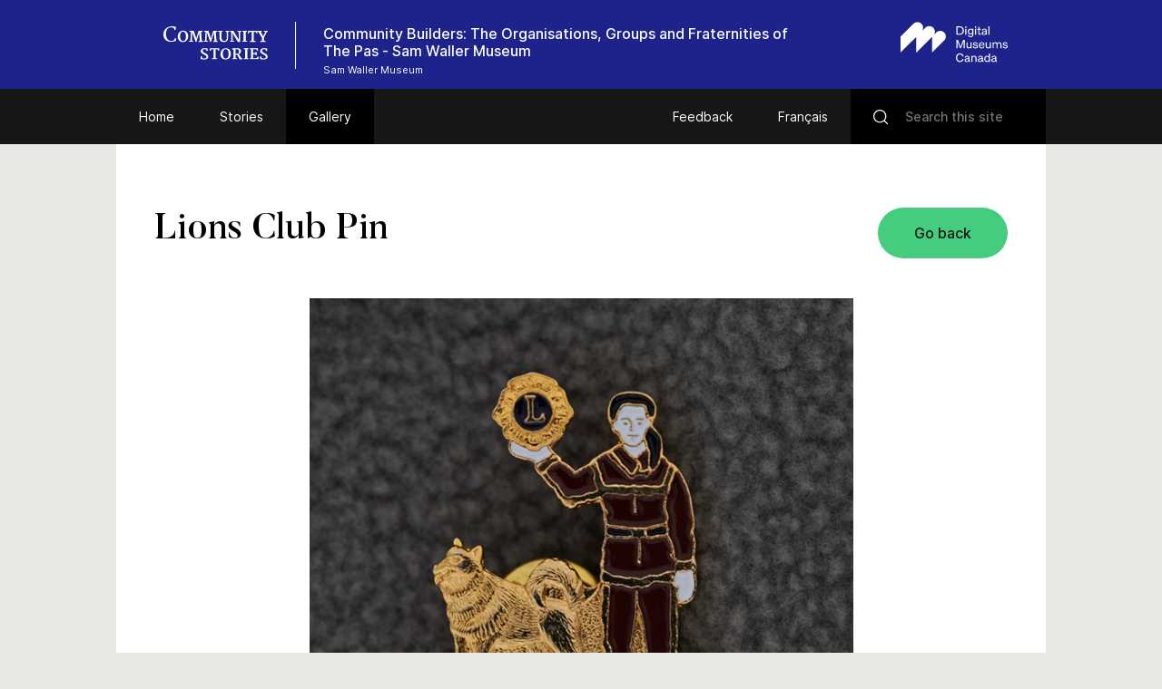

--- FILE ---
content_type: text/css
request_url: https://www.communitystories.ca/v2/community-builders_batisseurs-communautaires/wp-content/themes/vmc/style.css?ver=1.0.0
body_size: 41802
content:
/*
Theme Name: CMCC-VMC
Theme URI: http://www.tp1.ca
Author: the TP1 team
Author URI: http://www.tp1.ca/
Version: 1
License: All right reserved.
Text Domain: vmc
*/

/*--------------------------------------------------------------
            Font faces
--------------------------------------------------------------*/
@font-face {
    font-family: 'Butler';
    src: url('./font/Butler.eot');
    src: url('./font/Butler.eot?#iefix') format('embedded-opentype'),
        url('./font/Butler.woff2') format('woff2'),
        url('./font/Butler.woff') format('woff'),
        url('./font/Butler.ttf') format('truetype'),
        url('./font/Butler.svg#Butler') format('svg');
    font-weight: normal;
    font-style: normal;
}

@font-face {
    font-family: 'Butler';
    src: url('./font/Butler-Medium.eot');
    src: url('./font/Butler-Medium.eot?#iefix') format('embedded-opentype'),
        url('./font/Butler-Medium.woff2') format('woff2'),
        url('./font/Butler-Medium.woff') format('woff'),
        url('./font/Butler-Medium.ttf') format('truetype'),
        url('./font/Butler-Medium.svg#Butler-Medium') format('svg');
    font-weight: 600;
    font-style: normal;
}

@font-face {
    font-family: 'Inter';
    src: url('./font/Inter-Regular.eot');
    src: url('./font/Inter-Regular.eot?#iefix') format('embedded-opentype'),
        url('./font/Inter-Regular.woff2') format('woff2'),
        url('./font/Inter-Regular.woff') format('woff'),
        url('./font/Inter-Regular.ttf') format('truetype'),
        url('./font/Inter-Regular.svg#Inter-Regular') format('svg');
    font-weight: normal;
    font-style: normal;
}

@font-face {
    font-family: 'Inter';
    src: url('./font/Inter-Medium.eot');
    src: url('./font/Inter-Medium.eot?#iefix') format('embedded-opentype'),
        url('./font/Inter-Medium.woff2') format('woff2'),
        url('./font/Inter-Medium.woff') format('woff'),
        url('./font/Inter-Medium.ttf') format('truetype'),
        url('./font/Inter-Medium.svg#Inter-Medium') format('svg');
    font-weight: 500;
    font-style: normal;
}

/*--------------------------------------------------------------
			Resets
--------------------------------------------------------------*/
html,
body,
div,
span,
object,
iframe,
h1,
h2,
h3,
h4,
h5,
h6,
p,
blockquote,
pre,
abbr,
address,
cite,
code,
del,
dfn,
em,
img,
ins,
kbd,
q,
samp,
small,
strong,
sub,
sup,
var,
b,
i,
dl,
dt,
dd,
ol,
ul,
li,
fieldset,
form,
label,
legend,
table,
caption,
tbody,
tfoot,
thead,
tr,
th,
td,
article,
aside,
canvas,
details,
figcaption,
figure,
footer,
header,
menu,
nav,
section,
summary,
time,
mark,
audio,
video,
.page-title h1,
.page-title h2 {
    margin: 0;
    padding: 0;
    border: 0;
    font-size: 100%;
    vertical-align: baseline;
    font-weight: normal;
}
blockquote,
q {
    quotes: none;
}
blockquote:before,
blockquote:after,
q:before,
q:after {
    content: "";
    content: none;
}
ins {
    background-color: #ff9;
    color: #000;
    text-decoration: none;
}
mark {
    background-color: #ff9;
    color: #000;
    font-style: italic;
    font-weight: bold;
}
del {
    text-decoration: line-through;
}
abbr[title],
dfn[title] {
    border-bottom: 1px dotted;
    cursor: help;
}
table {
    border-collapse: collapse;
    border-spacing: 0;
}
hr {
    display: block;
    height: 1px;
    border: 0;
    border-top: 1px solid #ccc;
    margin: 1em 0;
    padding: 0;
}
input,
select {
    vertical-align: middle;
}
body {
    margin: 0;
    padding: 0;
    line-height: normal;
    *font-size: small;
}

select,
input,
textarea,
button {
    font: inherit;
    font-size: 14px;
    font-weight: 500;
    border: none;
    border-bottom: 1px solid #000;
}
input[type=text], textarea {
    margin-bottom: 20px;
    font-size: 20px;
    padding: 5px 0 15px;
}
pre,
code,
kbd,
samp {
    font-family: monospace, sans-serif;
}
html {
    overflow-y: scroll;
}
a:hover,
a:active {
    outline: none;
}
ul,
ol {
    margin-left: 0;
    list-style: none;
}
nav ul,
nav li {
    margin: 0;
    list-style: none;
    float:left;
}
small {
    font-size: 85%;
}
strong,
th {
    font-weight: bold;
}
td {
    vertical-align: top;
}
sub,
sup {
    font-size: 75%;
    line-height: 0;
    position: relative;
}
sup {
    top: -0.5em;
}
sub {
    bottom: -0.25em;
}
pre {
    white-space: pre-wrap;
    word-wrap: break-word;
    padding: 15px;
}
textarea {
    overflow: auto;
}
.ie6 legend,
.ie7 legend {
    margin-left: -7px;
}
input[type="radio"] {
    vertical-align: text-top;
    margin-top: 2px;
    padding: 0;
}
input[type="checkbox"] {
    vertical-align: text-top;
    margin-top: 2px;
    padding: 0;
}
.ie7 input[type="checkbox"] {
    vertical-align: top;
}
.ie6 input {
    vertical-align: text-bottom;
}
input[type="button"],
input[type="submit"],
input[type="image"],
button {
    cursor: pointer;
}
button,
input,
select,
textarea {
    margin: 0;
}
input:invalid,
textarea:invalid {
    border-radius: 1px;
    -moz-box-shadow: 0px 0px 5px red;
    -webkit-box-shadow: 0px 0px 5px red;
    box-shadow: 0px 0px 5px red;
}
.no-boxshadow input:invalid,
.no-boxshadow textarea:invalid {
    background-color: #f0dddd;
}
::-moz-selection {
    background: #ccc;
    color: #fff;
    text-shadow: none;
}
::selection {
    background: #ccc;
    color: #fff;
    text-shadow: none;
}
a:link {
    -webkit-tap-highlight-color: transparent;
}
button {
    width: auto;
    overflow: visible;
}
.ie7 img {
    -ms-interpolation-mode: bicubic;
}
*:active, *:focus {
    outline: none;
}
*:active.non-keyboard-outline, *:focus.non-keyboard-outline {
    outline: #f8c808 solid 5px;
    z-index: 10;
    position: relative;
}
button::-moz-focus-inner {
    border: 0;
    padding: 0;
}
img {
    display: block;
}
input:-webkit-autofill {
    -webkit-box-shadow:0 0 0 50px #E8E7E2 inset; /* Change the color to your own background color */
    -webkit-text-fill-color: inherit;
}

input:-webkit-autofill:focus {
    -webkit-box-shadow: 0 0 0 50px #E8E7E2 inset;
    -webkit-text-fill-color: inherit;
}


/*--------------------------------------------------------------
			Links
--------------------------------------------------------------*/

a {
    color: #171717;
    cursor: pointer;
    outline: none;
}

/* CTA button */
.button {
    color: #171717;
    display: inline-block;
    padding: 16px 40px;
    height: 56px;
    margin-bottom: 10px;
    position: relative;
    text-decoration: none;
    font-weight: 500;
    box-sizing: border-box;
    z-index: 1;
}
.button:last-of-type {
    margin-bottom: 30px;
}
.button span {
    font-weight: inherit;
    color: inherit;
    display: inline-block;
    transition: 0.6s color cubic-bezier(0.84, 0, 0.16, 1), 0.6s transform cubic-bezier(0.84, 0, 0.16, 1);
}
.button::after {
    content: '';
    position: absolute;
    width: 100%;
    height: 100%;
    background-color: #46cc7e;
    border-radius: 50px;
    top: 0;
    left: 0;
    right: 0;
    bottom: 0;
    z-index: -1;
    transition: 0.6s width cubic-bezier(0.84, 0, 0.16, 1);
    -webkit-transition: 0.6s width cubic-bezier(0.84, 0, 0.16, 1);
}

.button:hover span { transform: translateX(28px); }
.button:hover::after { width: 56px; }

/* Navigation button (stories) */
.button.nav {
    max-width: 260px;
    /* height: auto; */
    line-height: 45px;
    padding: 0;

    display: -webkit-box;
    display: -moz-box;
    display: -ms-flexbox;
    display: -webkit-flex;
    display: flex;
    -webkit-box-align: center;
    -moz-box-align: center;
    -ms-flex-align: center;
    -webkit-align-items: center;
    align-items: center;
}
.button.nav::after {
    width: 45px;
    height: 45px;
    margin: auto 0;
    transition: 0.6s transform cubic-bezier(0.84, 0, 0.16, 1);
    -webkit-transition: 0.6s transform cubic-bezier(0.84, 0, 0.16, 1);
}
.button.nav::before {
    content: '';
    display: inline-block;
    width: 15px;
    height: 15px;
    background: url('./images/arrow-bw.svg') center center no-repeat;
    position: absolute;
    top: 0;
    left: 0;
    right: 0;
    bottom: 0;
    margin: auto 15px;
}
.button.nav > span {
    font-size: 12px;
    max-width: 160px;
    white-space: pre-line;
    line-height: 1.3;
}
.button.nav:hover > span { transform: none; }
.button.nav:hover::after { transform: scale(1.1); }

.button.btn-previous {
    float: left;
    padding-left: 60px;
}
.button.btn-next {
    float: right;
    padding-right: 60px;
}
.button.btn-next > span {
    text-align: right;
}
.button.btn-next::after {
    margin-left: auto;
}
.button.btn-next::before {
    margin-left: auto;
    background-image: url('./images/arrow-fw.svg');
}
.button#btn-goback {
    float: right;
}


/* Form button */
.button--form input[type="submit"],
.button--form input[type="reset"] {
    border: none;
    background: none;
    position: absolute;
    top: 0; left: 0;
    width: 100%; height: 100%;
    z-index: 1;
    cursor: pointer;
    opacity: 0;
}
.button--form:not(:last-of-type) {
    margin-right: 20px;
}


/* Inline chevron link */
.icon-link {
    position: relative;
    display: inline-block;
}
.icon-link > span {
    position: relative;
    padding-right: 21px;
    font-weight: 500;
    transition: 0.6s padding cubic-bezier(0.84, 0, 0.16, 1), 0.6s color cubic-bezier(0.84, 0, 0.16, 1), 0.6s transform cubic-bezier(0.84, 0, 0.16, 1);
    will-change: transform;
    display: inline-block;
}
.icon-link > span::after, .icon-link > span::before {
    content: '';
    position: absolute;
    line-height: 1.5;
    width: 12px;
    height: 12px;
    transition: 0.6s opacity cubic-bezier(0.84, 0, 0.16, 1);
    top: 50%;
    transform: translateY(-50%);
}
.icon-link > span::before {
    left: 0;
    opacity: 0;
}
.icon-link > span::after {
    right: 0;
}
.icon-link:hover > span {
    padding-left: 21px;
    padding-right: 0;
    /* transform: translateX(12px); */
}
.icon-link:hover > span::before { opacity: 1; }
.icon-link:hover > span::after  { opacity: 0; }

/* Reversed animation */
.icon-link--rev > span {
    padding-right: 0;
    padding-left: 21px;
}
.icon-link--rev > span::before { opacity: 1; }
.icon-link--rev > span::after { opacity: 0; }
.icon-link--rev:hover > span {
    padding-left: 0;
    padding-right: 21px;
    /* transform: translateX(-12px); */
}
.icon-link--rev:hover > span::before { opacity: 0; }
.icon-link--rev:hover > span::after { opacity: 1; }

/* Icon variants */
.icon-link.chevron-fw > span::after, .icon-link.chevron-fw > span::before { background: url('./images/chevron-fw.svg') top center no-repeat; }
.icon-link.chevron-dfw > span::after, .icon-link.chevron-dfw > span::before { background: url('./images/chevron-dfw.svg') top center no-repeat; }
.icon-link.chevron-bw > span::after, .icon-link.chevron-bw > span::before { background: url('./images/chevron-bw.svg') top center no-repeat; }
.icon-link.chevron-dbw > span::after, .icon-link.chevron-dbw > span::before { background: url('./images/chevron-dbw.svg') top center no-repeat; }

/*--------------------------------------------------------------
			Defaults
--------------------------------------------------------------*/
html {
    height: 100%;
}

body {
    background-color: #E8E7E2;
    color: #000;
    font: 16px/1.5 "Inter", Arial, sans-serif;
    -webkit-print-color-adjust:exact;
}

.container {
    margin: 0 auto;
    width: 1024px;
}




/*--------------------------------------------------------------
			Header
--------------------------------------------------------------*/

#skip-content a
{
    position:absolute;
    left:-10000px;
    top:5px;
    width:1px;
    height:1px;
    padding: 0 5px;
    font-size: 11px;
    text-decoration: none;
    color: #ffffff;
    overflow:hidden;
}

#skip-content a:focus
{
    left: 50%;
    margin-left: -80px;
    width:auto;
    height:auto;
}

header#site-header {
    background-color: #1E238B;
    height: 98px;
    width: 100%;
    overflow: hidden;
}

header#site-header .container {
    padding: 24px 42px 0;
    width: 940px;
}

header#site-header a#site-logo, nav li.site-logo-480 a#logo  {
    border-right: 1px solid #fff;
    float: left;
    padding: 5px 30px 10px 10px;
}
header#site-header a#site-logo img {
    width: 115px;
    height: 100%;
}
header#site-header p.site-description {
    color: #fff;
    display: block;
    font-size: 16px;
    line-height: 1.2;
    margin-left: 30px;
	padding-top: 4px;
	width: 33.75em; /* 540px */
    float: left;
}
header#site-header .nobold {
	font-weight:normal;
	font-size:11px;
}

.site-description .hide480 {
    white-space:pre-line; /* Preserve line wrapping in WYSIWYG */
    font-weight: 500;
}

header#site-header a#vmc-logo-header {
    float: right;
}
header#site-header a#vmc-logo-header img {
    width: auto;
    height: 45px;
}

/*--------------------------------------------------------------
			Nav
--------------------------------------------------------------*/

nav {
    background-color: #171717;
    height: auto;
    position:relative;
    width: 100%;
    transition-duration: .3s, .5s;
    transition-timing-function: ease-in-out;
    transition-property: left, opacity, box-shadow;
    z-index: 10;
    overflow: hidden;
}
nav ul li {
    font-size: 14px;
    float: left;
}
nav ul li a {
    color: #ffffff;
    display: block;
    padding: 20px 25px;
    text-decoration: none;
}
nav ul li a:hover, nav ul li a:active, nav ul li a.active {
    background-color: #000000;
    color: #ffffff;
}

nav ul li ul li {
    max-height: 0;
    transition: max-height 0.2s;
}

nav ul li ul li a {
    padding: 0 0 0 20%;
    width: 85%;
}
nav ul li a.trigger {
    position: relative;
}

nav ul li a.trigger:after {
    content: '';
    position: absolute;
    right: 10%;
    top: 31px;
    width: 12px;
    height: 12px;
    background: url('./images/chevron-down.svg') no-repeat center left;
    transition: 0.4s transform ease;
    transform-origin: 6px 6px;
}
nav ul li.opened a.trigger:after {
    transform: rotate(180deg);
}
nav ul li.opened ul li {
    max-height: 60px;
}
nav .lang-search {
    float: right;
}
nav #search {
    background-color: #000000;
    float: right;
    position: relative;
}
nav #search:before {
    content: '';
    position: absolute;
    left: 25px;
    top: 23px;
    width: 16px;
    height: 16px;
    background: url('./images/search.svg') no-repeat top left;
}
nav #search #lb-search{
    position: absolute !important;
    clip: rect(1px 1px 1px 1px); /* IE6, IE7 */
    clip: rect(1px, 1px, 1px, 1px);
}
nav #search input[type="text"] {
    background-color: #000;
    border: none;
    color: #ffffff;
    padding: 20px 20px 20px 60px;
    width: 130px;
    -webkit-appearance: none;
    -moz-appearance: none;
    appearance: none;
    font-size: 14px;
    margin: 0;
}
nav #search input[type="text"]::-webkit-input-placeholder,
nav #search input[type="text"]:-moz-placeholder,
nav #search input[type="text"]::-moz-placeholder,
nav #search input[type="text"]:-ms-input-placeholder,
nav #search input[type="text"]::placeholder {
    color: #fff;
}
nav #search input[type="submit"] {
    background-color: #000;
    border: none;
    padding: 0;
    -webkit-appearance: none;
    -moz-appearance: none;
    appearance: none;
}
nav #lang_sel_list {
    float: left;
    position: relative;
    z-index: 10;
}
nav #lang_sel_list ul {
    margin-left: 0;
}
nav #lang_sel_list ul li {
}
nav #lang_sel_list .lang_sel_sel{
    background-color: rgba(255,255,255,0.2);
}

/*--------------------------------------------------------------
			Home Page specifics
--------------------------------------------------------------*/
#featured-image {
    overflow: hidden;
    position: relative;
}
#featured-image #home-img-credits {
    background-color: rgba(0,0,0,0.5);
    color: white;
    cursor: pointer;
    font-size: 14px;
    line-height: 18px;
    position: absolute;
    bottom: 0px;
    height: auto;
    padding: 30px 8% 30px 4%;
    width: 88%;
    transition: all 0.3s ease-out;
    -webkit-transition: all 0.3s ease-out;
}
#featured-image #home-img-credits.hidden {
    background-color: rgba(0,0,0,0);
}
#featured-image #home-img-credits #open_btn {
    font-size: 24px;
    position: absolute;
    bottom: 115%;
    left: 30px;
    opacity: 1;
    transition: all 0.3s;
    -webkit-transition: all 0.3s;
}

#featured-image #home-img-credits #close_btn:before{
    cursor: pointer;
    color:#fff;
    font-size: 24px;
    position: absolute;
    right: 10px;
    top: 14px;
    display: block;
    z-index: 10;
}

#featured-image #home-img-credits.open #open_btn {
    opacity: 0;
    bottom: -100%;
}
/*--------------------------------------------------------------
			Content
--------------------------------------------------------------*/

#content {
    background-color: #ffffff;
    float: right;
    padding: 70px 100px 70px 100px;
    width: 562px;
    min-height: 66vh;
}
#content.left {
    float: left;
    padding: 70px 80px 70px 36px;
    width: 568px;
}
#content.full {
    float: none;
    padding: 70px 42px 70px 42px;
    width: 940px;
}
#content.full-pad {
    float: none;
    padding: 70px 202px 70px 42px;
    width: 780px;
}
#content h1 {
    font-size: 40px;
    line-height: 1.25;
    margin-bottom: 30px;
    position: relative;
    font-family: 'Butler', serif;
    font-weight: 600;
}
#content.full h1, #content.full-pad h1 {
    padding-bottom: 20px;
}
.page-description {
    display: block;
    font-size: 18px;
    line-height: 30px;
    margin-bottom: 50px;
    max-width: 700px;
}
#content h2, #content h3, #content h4, #content h5, #content h6 {
    font-size: 24px;
    line-height: 1.7;
    margin-bottom: 15px;
    font-weight: 500;
}
#content h3 {font-size: 20px;}
#content h4 {font-size: 16px;}
#content h5 {font-size: 14px;}
#content h6 {font-size: 12px;}

#content p {
    margin-bottom: 30px;
    line-height: 1.7;
}
#content p a.button {
    margin-bottom: 0;
}
#content ul {
    margin: 0 0 30px 30px;
}
#content ul.vjs-menu-content {
    margin: 0;
}
#content ul li {
    list-style-type: disc;
}
#content ol {
    margin-left: 35px;
}
#content ol li {
    list-style-type: decimal;
}
#content em {
    font-style: italic;
}
#content img {
    max-width: 100%;
    height: auto;
}

#content blockquote {
	font-size: 18px;
	line-height: 30px;
	margin-bottom: 10px;
	quotes: '\201C' '\201D' '\2018' '\2019';
}
#content blockquote p {
	font-style: italic;
	font-family: "Merriweather", sans-serif;
}
#content blockquote p:before,
#content blockquote p:after {
	display: inline-block;
	vertical-align: top;
	margin-top: 5px;
	font-style: normal;
	height: 20px;
	line-height: 32px;
	font-size: 32px;
	color: #666;
}
#content blockquote p:before {
	content: open-quote;
	margin-right: 10px;
}
#content blockquote p:after {
	content: close-quote;
	margin-left: 10px;
	margin-right: -10px;
}

#content .excerpt {
    display: block;
    margin-bottom: 30px;
    margin-top: -20px;
}

.ct-border {
    margin-bottom: 30px;
    padding: 36px 0 0;
    position: relative;
}

.cm-info.dash:before {
    background-color: #000;
    content: '';
    height: 1px;
    width: 100%;
    display: block;
    margin-bottom: 20px;
}

.cm-info {
    font-size: 12px;
    padding-bottom: 15px;
}

.cm-audio-image-caption {
    font-size: 0.75em;
}

/*-- Pagination --*/
ol.pagination {
    margin-top: 30px;
    margin-left: 0 !important;
}
ol.pagination li {
    position: relative;
    color: #171717;
    float: left;
    text-align: center;
    margin:0 10px 10px 0;
    list-style-type: none !important;
    line-height: 45px;
}

/* Page navigation */
ol.pagination li.pg-nav { font-size: 14px; }
ol.pagination li.pg-nav:not(:last-of-type) { margin-right: 20px; }
ol.pagination li.pg-nav:nth-last-of-type(2) { margin-left: 20px; }

/* Page index buttons */
ol.pagination li.pg-num {
    text-align: center;
    width: 45px;
    font-weight: 500;
    z-index: 1;
}
ol.pagination li.pg-num::after {
    content: '';
    position: absolute;
    top: 0;
    left: 0;
    bottom: 0;
    right: 0;
    background-color: #46cc7e;
    border-radius: 50%;
    z-index: -1;
            transition: transform 0.5s cubic-bezier(0.84, 0, 0.16, 1);
    -webkit-transition: transform 0.5s cubic-bezier(0.84, 0, 0.16, 1);
}
ol.pagination li.pg-num:not(.current):hover::after { transform: scale(1.15); }

/* Page index indicator label */
ol.pagination li.page {
    background: none;
    text-align: left;
    width: 100%;
    border-bottom: 1px solid black;
}

/* Current page "button" */
ol.pagination li.current { color: white; font-weight: normal; }
ol.pagination li.current::after { background-color: #171717; }

/* Links */
ol.pagination li.pg-num a {
    display: block;
    text-decoration: none;
}


/*--------------------------------------------------------------
			Search
--------------------------------------------------------------*/

#search-container {
    margin-bottom: 60px;
}

#search-container input[type="text"] {
    float: left;
    width: 74%;
}

#search-container .button--form {
    float: right;
}

ul.category-list {
    margin:0 0 40px -5% !important;
}

ul.category-list li {
    float: left;
    font-size: 12px;
    font-weight: bold;
    line-height: 15px;
    list-style-type: none !important;
    margin:0 0 20px 5%;
    padding-left: 0.5%;
    width: 44.5%;
}
ul.category-list li span.category {
    display: block;
    font-weight: bold;
}
ul.category-list li a {
    color: #333333;
    text-decoration: none;
}

ul.category-list li ul.children {
    margin: 0 !important;
}
ul.category-list li ul.children li {
    float:left;
    font-weight: normal;
    margin: 0 5px 0 0;
    width: auto;
}
ul.category-list li ul.children li:after {
    content: ',';
}
ul.category-list li ul.children li:last-child:after {
    content: '';
}
ul.category-list li ul.children li a {
    text-decoration: underline;
}


#search-results h2 {
    font-size: 18px;
    margin-bottom: 40px;
    position: relative;
}
#search-results h2:after {
    background-color: #171717;
    /* content: ''; */
    position: absolute;
    left: 0; bottom: 0;
    height: 1px;
    width: 100%;
}
.result-item {
    margin-bottom: 34px;
}
.result-item a {
    color: #333;
}
.result-item .item-img {
    background-color: #F3F3F3;
    float: left;
    height: 124px;
    margin:0 36px 36px 0;
    position: relative;
    width: 124px;
}
.result-item a .item-img:before {
    content:'';
    position:absolute;
    width:100%; height:100%;
    top:0;left:0;
    background:#46cc7e;
    opacity:0;
    transition: all 0.5s;
    -webkit-transition: all 0.5s;
}
.result-item a:hover .item-img:before {
    opacity: 0.7;
}
.result-item.audio .item-img:after, .result-item.video .item-img:after, .result-item.text .item-img:after {
    background: #171717 url("images/icon_audio.svg") center center no-repeat;
    bottom: 38px;
    content: '';
    position: absolute;
    width: 48px;
    height: 48px;
    right: 38px;
}
.result-item.text .item-img:after {
    background-image: url("images/icon_text.svg");
}
.result-item.video .item-img:after {
    background-image: url("images/icon_video.svg");
}
.result-item .item-img img {
    width: 100%;
}
.result-item .item-content {
    float: left;
    margin:0 0 36px 0;
    max-width: 620px;
}
.result-item .item-content p {
    margin: 0 !important;
}


/*--------------------------------------------------------------
            Galeria
--------------------------------------------------------------*/

#galerie {
    display: none;
    min-height: 500px;
    margin-left: -20px;
}
#galerie .isotope {
    background-color: #F3F3F3;
    height: auto;
    margin:0 0 20px 20px;
    position: relative;
    list-style-type: none;
    width: 220px;
}
#galerie .isotope.audio:after, #galerie .isotope.text:after, #galerie .isotope.video:after {
    background: #171717 url("images/icon_audio.svg") center center no-repeat;
    bottom: 0;
    content: '';
    position: absolute;
    width: 48px;
    height: 48px;
    right: 0;
}
#galerie .isotope.text:after {
    background-image: url("images/icon_text.svg");
}
#galerie .isotope.video:after {
    background-image: url("images/icon_video.svg");
}

#galerie .isotope a {
    display: block;
    height: 100%;
    width: 100%;
}

#galerie .isotope a:after {
    content:'';
    position:absolute;
    width:100%; height:100%;
    top:0; left:0;
    background:#46cc7e;
    opacity:0;
    transition: opacity 0.5s;
    -webkit-transition: opacity 0.5s;
}
#galerie .isotope a:hover:after {
    opacity: 0.7;
}
#galerie .isotope a img {
    width: 100%;
}

#galerie .isotope{
    -webkit-transition-duration: 0.3s;
    -moz-transition-duration: 0.3s;
    transition-duration: 0.3s;
    -webkit-transition-property: -webkit-transform, opacity;
    -moz-transition-property:    -moz-transform, opacity;
    transition-property:         transform, opacity;
}

#content.gallery-single h1 {
    float: left;
}
#content.gallery-single p {
    margin-bottom: 0px;
}

#content.gallery-single .gallery-content p {
    margin-bottom: 30px;
}

#content.gallery-single .asset {
    /*
    float: left;
    max-width:100%;
    */
}
#content.gallery-single .asset img {
    margin: 0 auto;
}

#content.gallery-single .asset .videoWrapper {
    position: relative;
    padding-bottom: 56.25%; /* 16:9 */
    padding-top: 25px;
    height: 0;
}

#content.gallery-single .asset .videoWrapper iframe {
    position: absolute;
    top: 0;
    left: 0;
    width: 100% !important;
    height: 100% !important;
}

#content.gallery-single aside {
    float: right;
    margin-left: 20px;
    width: 300px;
}

.container iframe{
    display: block;
    margin:0 auto;
    width:100%;
}


/*--------------------------------------------------------------
            Sidebar
--------------------------------------------------------------*/

#sidebar {
    float: left;
    padding: 70px 0;
    width: 262px;
}
#sidebar.right {
    float: right;
    padding: 70px 30px;
    width: 280px;
}
#sidebar.right a {
    text-decoration: none;
}

#sidebar ul {
    width: 100%;
}
#sidebar ul li {
    margin-bottom: 40px;
}
#sidebar ul li a {
    display: block;
    padding: 0 30px;
    position: relative;
    text-decoration: none;
    font-weight: 500;
}
#sidebar ul li a:hover, #sidebar ul li a:active, #sidebar ul li a.active {
    color: #000000;
}
#sidebar ul li a.active:after {
    content: '';
    position: absolute;
    right: 0;
    bottom: 50%;
    margin-bottom: -10px;
    width: 0;
    height: 0;
    border-top: 7px solid transparent;
    border-bottom: 7px solid transparent;
    border-right: 7px solid #fff;
}


/*--------------------------------------------------------------
			Footer
--------------------------------------------------------------*/


footer {
    background-color: #000000;
    color: #979797;
    font-size: 12px;
    height: 52px;
    width: 100%;
}
footer ul {
    margin-left: 0;
    padding-top: 16px;
}
footer ul li {
    float: left;
}
footer ul li a {
    border-right: 1px solid #979797;
    color: #979797;
    padding: 0 5px 0;
    text-decoration: none;
}
footer ul li a:hover {
    text-decoration: underline;
}
footer ul li:last-child a {
    border: none;
}
footer span#copyright {
    float: left;
    margin-left: 200px;
}
footer .logo-canada {
    float: right;
    margin-top: -3px;
}


/*------------------------------------------
------------- WordPress Core -----------
------------------------------------------*/


.alignnone {
    margin: 5px 20px 10px 0;
}
.aligncenter,
div.aligncenter {
    display: block;
    margin: 5px auto 5px auto;
}
.alignright {
    float: right;
    margin: 5px 0 10px 20px;
}
.alignleft {
    float: left;
    margin: 5px 20px 10px 0;
}
.aligncenter {
    display: block;
    margin: 5px auto 5px auto;
}
a img.alignright {
    float: right;
    margin: 5px 0 10px 20px;
}
a img.alignnone {
    margin: 5px 20px 10px 0;
}
a img.alignleft {
    float: left;
    margin: 5px 20px 10px 0;
}
a img.aligncenter {
    display: block;
    margin-left: auto;
    margin-right: auto;
}

.wp-video, .wp-video .wp-video-shortcode, .wp-video .mejs-overlay {
    width: 100% !important;
}
.wp-caption {
    background: #fff;
    max-width: 96%;
    /* Image does not overflow the content area */
    padding: 0;
    text-align: center;
}
.wp-caption.alignnone {
    margin: 5px 40px 40px 0;
}
.wp-caption.alignleft {
    margin: 5px 40px 40px 0;
}
.wp-caption.alignright {
    margin: 5px 0 40px 40px;
}
.wp-caption img {
    border: 0 none;
    display: inline-block;
    height: auto;
    margin: 0;
    max-width: 100%;
    padding: 0;
    width: auto;
}
.wp-caption .wp-caption-text {
    color: #4A4A4A;
    font-size: 10px;
    line-height: 18px;
    margin: 0 !important;
    text-align: left;
    padding: 0;
}


/*--------------------------------------------------------------
			Miscelaneous
--------------------------------------------------------------*/

.container.main {
    transition: margin .3s ease-in-out;
    background-color: #bdb7aa;
}

.img-container img {
    margin-bottom: 10px;
    height: auto;
    width: 100%;
}
.img-container p {
    color: #171717;
    padding-right: 50px;
}

.clearfix:after {
    visibility: hidden;
    display: block;
    font-size: 0;
    content: " ";
    clear: both;
    height: 0;
}
.clear {
    clear: both;
}


/*-- Responsive --*/
/* Advanced Checkbox Hack */
body {
    -webkit-animation: bugfix infinite 1s;
}
@-webkit-keyframes bugfix {
    from {padding:0;} to {padding:0;}
}

input#menu-cbx {
    position: absolute;
    top: -9999px;
    left: -9999px;
}

label#menu-toggle {
    display: none;
    position: absolute;
    left:0; top:0;
    padding:32px 28px;
    color:#fff;
    cursor: pointer;
    z-index: 20;
    width: 20px;
}

label#menu-toggle span {
    background: #fff;
    display: block;
    position: relative;
    height: 4px;
    width: 18px;
    -webkit-transition: all 0.2s ease-in-out;
    -moz-transition: all 0.2s ease-in-out;
    -o-transition: all 0.2s ease-in-out;
    transition: all 0.2s ease-in-out;
}

label#menu-toggle span:before, label#menu-toggle span:after {
    background: #fff;
    content: "";
    display: block;
    height: 4px;
    top: -7px;
    position: absolute;
    width: 18px;
    -webkit-transition: all 0.3s linear;
    -moz-transition: all 0.3s linear;
    -o-transition: all 0.3s linear;
    transition: all 0.3s linear;
}
label#menu-toggle span:after {
    top: inherit;
    bottom: -7px;
}

form label {
    display: block;
    font-size: 0.7em;
    opacity: 0;
    -webkit-transition: 0.3s opacity ease;
    -moz-transition: 0.3s opacity ease;
    -o-transition: 0.3s opacity ease;
    transition: 0.3s opacity ease;
}
form label.filled {
    opacity: 1;
}
.feedback input[type=text], .feedback textarea{
    width: 100%;
}
.feedback textarea{
    height:100px;
}

.feedback .g-recaptcha > div {
    margin: 15px 0 30px;
}

.page-template-template-feedback .alert{
    background-color: #f2dede;
    border-color: #ebcccc;
    color: #a94442;
    border-radius: 5px;
}
.page-template-template-feedback .alert.success{
    background-color: #dff0d8;
    border-color: #d0e9c6;
    color: #3c763d;
}

p.site-description{
    padding:0;
}
span.required{
    font-size:12px;
}
.legend{
    font-size:12px;
    margin:10px 0 0 0;
}
.show1024,
.show960,
.show780,
.show480 {
    display: none;
}
.hide1024,
.hide960,
.hide780,
.hide480 {
    display: block;
}

/* Michel here > */
/* More adaptable styles to accommodate 
third languages with loooonger string 
values. */
.is-third-lang footer {
  box-sizing:border-box;
  padding:16px;
  height:auto;
}
.is-third-lang footer .container {
  max-width:100%;
  grid-template-columns:2fr auto auto;
  grid-gap:24px;
  display:grid;
}
.is-third-lang footer ul {
  padding-top:0;
}
.is-third-lang footer li {
  margin-bottom:4px;
}
.is-third-lang .logo-canada {
  margin-top:0;
}
/* < Michel here (end) */

@media screen and (max-width: 1023px) {
    .container {
        width: 960px;
    }
    .container.main {
        background-position: -22px 0;
    }

    img {
        width: 100%;
        height: auto;
    }
    footer .logo-canada {
        width: 80px;
    }
    footer ul {
        margin-left: 10px;
    }
    footer span#copyright {
        margin-left: 100px;
    }

    /*-- Home page --*/
    #content.left {
        padding: 70px 7.8% 120px 3.5%;
        width: 55.7%;
    }
    #sidebar.right {
        padding: 70px 2.5%;
        width: 28%;
    }

    /*-- History --*/
    #content {
        padding: 70px 5% 120px 5%;
        width: 65%;
    }

    #sidebar {
        width: 25%;
    }
    #sidebar ul li a {
        padding: 0 7.5%;
    }

    /*-- Gallery --*/
    #content.full {
        padding: 70px 5%;
        width: 90%;
    }
    #content.gallery-single h1 {
        margin-right: 5%;
        width: 60%;
    }
    #content.gallery-single .asset {
        width: 60%;
    }
    #content.gallery-single aside {
        margin-left: 5%;
        width: 35%;
    }

    /*-- Search --*/
    #content.full-pad {
        padding: 70px 20% 120px 5%;
        width: 75%;
    }
    header#site-header p.site-description {
        width: 380px;
    }


    /*-- Header --*/
    header#site-header .container {
        padding: 24px 5% 0;
        width: 90%;
    }

    .hide1024 {
        display: none !important;
    }
    .show1024 {
        display: block !important;
    }
}

@media screen and (max-width: 959px) {
    iframe {
        width:100%;
        text-align: center;
    }
    .container {
        width: 780px;
    }
    .container.main {
        background-position: -67px 0;
    }
    #content.full-pad {
        padding: 40px 5%;
        width: 90%;
    }
    .button.nav {
        max-width: 160px;
    }

    footer span#copyright {
        margin-left: 20px;
    }

    .hide960 {
        display: none !important;
    }
    .show960 {
        display: block !important;
    }
}

@media screen and (max-width: 779px) {
    /* Development helper utility >  */
    /* html {
      position:relative;
    }
    html:after {
      display:block;
      content:'';
      width:32px;
      position:absolute;
      bottom:0;
      left:0;
      height:32px;
      background:fuchsia;
      z-index:999;
    } */
    .is-third-lang footer .container {
      grid-template-columns:1fr;
      padding-bottom:24px;
      grid-gap:0;
    }
    .header-logos {
        padding: 0 0 15px 20px;
    }
    .header-logos:after {
        content:'';
        display:block;
        clear:both;
    }
    .container {
        width: 480px;
    }
    #content.full {
        padding: 40px 5%;
    }

    header#site-header {height: auto;}
    header#site-header .container {
        padding: 10px 0 0;
        width: 480px;
    }
    header#site-header a#site-logo {
        font-size: 15px;
        border: none;
    }
    header#site-header p.site-description {
        border-top: 1px solid #fff;
        margin: 0;
        padding: 15px 5%;
        width: 90%;
    }
    header#site-header a#vmc-logo-header img {
        margin-top: 5px;
    }

    nav ul {
        margin-left: 0;
    }
    nav ul li a {
        padding: 15px 25px;
    }
    nav .lang-search {
        width: 100%;
    }
    nav #lang_sel_list {
        width: auto;
    }
    nav #lang_sel_list ul li {
        text-align: center;
        width: auto;
    }
    nav #search {
        width: 170px;
    }
    nav #search::before {
        top: 18px;
        left: 16px;
    }
    nav #search input[type="text"] {
        padding: 15px 15px 15px 40px;
        width: 100%;
        box-sizing: border-box;
    }
    nav #search input[type="submit"] {
        left: 10px;
        display: none;
    }

    #sidebar {
        display: none;
    }
    #sidebar.right {
        display: block;
        padding: 30px 5%;
        width: 90%;
    }
    #content, #content.left {
        padding: 40px 5% 20px 5%;
        width: 90%;
    }

    #content.gallery-single h1 {
        width: 100%;
    }
    #content.gallery-single .asset {
        width: 100%;
    }
    #content.gallery-single aside {
        margin: 5%;
        width: 90%;
    }

    #search-container input[type="text"] {
        width: 100%;
        box-sizing: border-box;
    }
    #search-container .button--form {
        float: left;
    }

    #galerie {
        margin: 0;
    }
    #galerie .isotope {
        margin: 0 0 20px 0;
        height: auto;
        width: 100%;
    }

    .button.nav {
        max-width: 130px;
    }


    footer {
        height: auto;
        padding: 30px 0;
    }
    footer ul {
        margin:0 auto;
        width: 100%;
    }
    footer ul li {
        float: none;
        padding-top: 5px;
        text-align: center;
    }
    footer ul li a {
        border: none;
    }

    footer span#copyright {
        float: none;
        display: block;
        margin: 24px 0;
        text-align: center;
        width: 100%;
    }
    footer .logo-canada {
        display: block;
        float: none;
        margin: 20px auto 0;
        width: 100px;
    }


    .hide780 {
        display: none !important;
    }
    .show780 {
        display: block !important;
    }
}

@media screen and (max-width: 479px) {
    .container {
        width: 100%;
    }
    .container.main {
        margin: 0;
    }
    #featured-image #home-img-credits {
        background-color: rgba(0,0,0,0.75) !important;
        bottom: 0 !important;
        cursor: default;
        position: relative;
    }
    #featured-image #home-img-credits #close_btn {
        display: none;
    }

    #featured-image #home-img-credits:before {
        display: none;
    }


    /*-- MENU Responsive --*/

    header#site-header {
        z-index: 10;
    }
    header#site-header .container {
        width: 100%;
    }

    header#site-header p.site-description {
        margin-top: 10px;
        text-align: center;
    }

    header#site-header a#site-logo {
        float: right;
        padding: 0 15px 0 0;
    }
    .header-logos {
        padding: 5px 0;
    }
    header#site-header a#vmc-logo-header img {
        margin: 5px 20px 12px 0;
        height: 34px;
        width: auto;
    }
    header#site-header p.site-description {
        margin-top: 10px;
    }

    .button.btn-previous, .button.btn-next {
        max-width: none;
    }

    html, body {
        margin: 0;
        overflow-x: hidden;
    }

    /*-- No scrolling when menu is open --*/
    body.menu-opened {
        overflow: hidden;
        height: 100%;
    }

    label#menu-toggle {
        display:block;
    }

    input:checked ~ label#menu-toggle span:before, input:checked ~ label#menu-toggle span:after {
        top: 0;
        width: 16px;
    }
    input:checked ~ label#menu-toggle span {
        background-color: transparent;
    }
    input:checked ~ label#menu-toggle span:before {
        -webkit-transform: rotate(45deg);
        -moz-transform: rotate(45deg);
        -ms-transform: rotate(45deg);
        -o-transform: rotate(45deg);
        transform: rotate(45deg);
    }

    input:checked ~ label#menu-toggle span:after {
        -webkit-transform: rotate(-45deg);
        -moz-transform: rotate(-45deg);
        -ms-transform: rotate(-45deg);
        -o-transform: rotate(-45deg);
        transform: rotate(-45deg);
    }


    input:checked ~ nav {
        opacity:1;
        left:0;
    }

    input:checked ~ .container.main {
        margin-left: 100%;
        margin-right: -100%;
    }

    nav {
        background:none;
        top: 10px;
        left: -100%;
        position: absolute;
        width: 100%;
        z-index: 10;
        margin-top: 58px;
    }
    nav ul li{
        background-color: #171717;
        font-size: 20px;
        font-weight: 500;
        line-height: 40px;
        width: 100%;
    }
    nav ul li a {
        padding-left: 10%;
    }

    nav ul li a + ul li {
        font-size: 16px;
        font-weight: normal;
    }
    nav #search {
        padding: 15px 10%;
        width: 80%;
        height: auto;
    }
    nav #lang_sel_list,
    nav #lang_sel_list ul li,
    nav .lang-search {
        text-align: left;
        width: 100%;
    }
    nav .lang-search {
        margin-bottom: 20px;
        border-bottom: 1px solid #fff;
    }
    nav .lang-search ul {
        width: 100%;
    }
    nav .container {
        background: #000000;
        width: 100%;
        min-height: calc(100vh - 68px);
    }
    nav #search input[type="text"] {
        padding-left: 30px;
        height: 30px;
        width: 80%;
        box-sizing: initial;
        font-size: 20px;
    }
    nav #search input[type="submit"] {
        left: 36px;
        top: 20px;
    }
    nav #search::before {
        top: 36px;
        left: 10%;
    }
    nav #vmc-logo-menu {
        width: 120px;
        margin: 0 auto;
        padding: 10px 0;
        clear: both;
    }

    nav li.site-logo-480 {
        background-color: #283F44;
        padding: 10px 0;
    }
    nav li.site-logo-480 a {
        border: none !important;
        padding-left: 50% !important;
        margin-left: -100px;
    }


    .result-item .item-img {
        height: 48px;
        margin: 0 16px 16px 0;
        width: 48px;
    }
    .result-item.audio .item-img:after, .result-item.video .item-img:after, .result-item.text .item-img:after {
        bottom: 0;
        right: 0;
    }

    .result-item .item-content {
        max-width: 220px;
    }


    footer ul li {
        padding-left: 5%;
        width: 95%;
        text-align: left;
    }
    footer ul li a {
        border: none;
    }

    footer span#copyright {
        float: none;
        display: block;
        margin: 20px 0;
        text-align: center;
        width: 100%;
    }

    .hide480 {
        display: none !important;
    }
    .show480 {
        display: block !important;
    }
} /* @media (end) */
